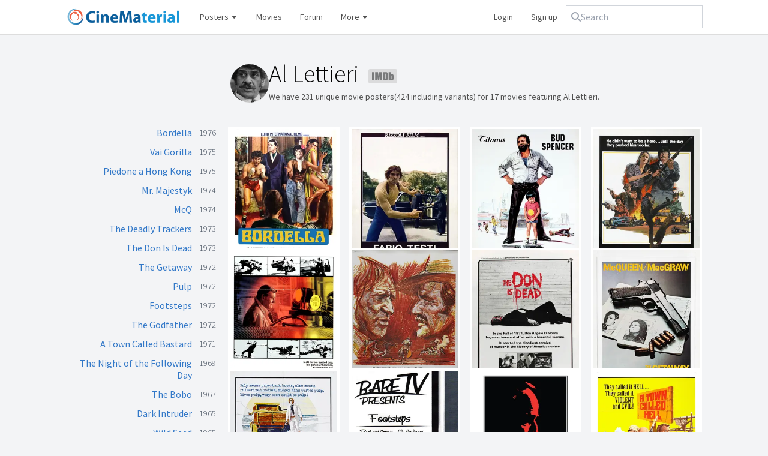

--- FILE ---
content_type: text/html; charset=utf-8
request_url: https://www.cinematerial.com/people/al-lettieri-i504803
body_size: 5985
content:
<!doctype html>
<html lang="en">
<head>
	<meta charset="utf-8">
	<meta http-equiv="X-UA-Compatible" content="IE=edge">
	<meta name="viewport" content="width=device-width, initial-scale=1" />
	<meta name="p:domain_verify" content="69d2b77f6e3e5907ef8d3aa8e3a4ce7a"/>
	<meta name="verification" content="d3651eb3681301bbe785187dbf2b83d2" />
	<meta name="csrf-token" content="wTp0P9njRLv2BSNP32UWsuXMjuDQ6G9Ppv3SQb9R">
	<meta charset="utf-8">
<meta name="viewport" content="width=device-width, initial-scale=1">
<title>Al Lettieri movie posters</title>
<meta name="description" content="Gallery of movie posters featuring Al Lettieri, including images for The Godfather, The Getaway, Mr. Majestyk, McQ and other titles.">
<meta name="keywords" content="movieposterdb, movie posters, film posters, tv posters, television posters, high quality posters, hq movie posters, hd movie posters, latest movie posters, 2025 movie posters, 2026 movie posters, vintage movie posters, movie poster collection, movie poster database, movie poster download, movie poster gallery, movie poster design, movie poster artists, movie poster art, movie poster artwork, movie poster blog, movie poster book, movie poster forum, movie poster history, movie poster logos, one sheet, half sheet, six sheet, three sheet, window card, lobby cards">
<meta name="robots" content="all">
	<link rel="shortcut icon" href="/favicon.ico" />
	<link rel="stylesheet" href="/css/app.css?id=bec1740710e91c53f333bb0b6b0272db" />
	<script src="https://kit.fontawesome.com/3b8e2165c9.js" crossorigin="anonymous"></script>
	<script async src="https://www.googletagmanager.com/gtag/js?id=UA-2030970-19"></script>
	<script>
		window.dataLayer = window.dataLayer || [];
		function gtag(){dataLayer.push(arguments);}
		gtag('js', new Date());
		gtag('config', 'UA-2030970-19', {
			'site_speed_sample_rate': 100
		});
	</script>
	<script type="application/ld+json">
	{
    "<?php $__contextArgs = [];\nif (context()->has($__contextArgs[0])) :\nif (isset($value)) { $__contextPrevious[] = $value; }\n$value = context()->get($__contextArgs[0]); ?>": "https://schema.org",
    "@type": "Person",
    "url": "https://www.cinematerial.com/people/al-lettieri-i504803",
    "name": "Al Lettieri",
    "image": "https://image.tmdb.org/t/p/w185/fE5mEWPkkVJlCji0EoKht8PYw89.jpg",
    "sameAs": "https://www.imdb.com/name/nm0504803"
}
</script>
</head>

<body>
<div id="wrapper">
	
	<header class="navbar navbar-expand-md navbar-light">
		<div class="container-fluid flex max-sm:flex-wrap justify-between items-center gap-2">
			<a class="max-sm:w-full mr-4 max-sm:mb-2 navbar-brand" href="/">
				<img src="/images/logo.png" nopin="true" alt="CineMaterial logo" />
			</a>

			<nav class="flex flex-grow items-center gap-2 hidden md:block order-2 md:order-1" id="navbarSupportedContent">
				<ul class="navbar-nav flex items-center grow">
					<li class="group nav-item dropdown relative">
						<a href="#">
							Posters <i class="fa fa-fw fa-xs fa-caret-down"></i>
						</a>
						<div class="dropdown-menu hidden group-hover:block" aria-labelledby="postersDropdown">
							<a href="/posters">Latest additions</a>
							<a href="/posters/random">Random poster</a>
							<div class="my-1.5 border-b"></div>
							<a href="/posters?y=1940-1970&amp;c=1&amp;pc=us&amp;f=us">US vintage</a>
							<a href="/posters?y=1920-1990&amp;c=1&amp;pc=pl&amp;f=us">Classic Polish</a>
						</div>
					</li>
					<li class="">
						<a href="/titles/movies/2026">Movies</a>
					</li>
					<li class="nav-item d-none d-lg-inline forum">
						<a href="/forum">Forum</a>
					</li>
					<li class="group nav-item dropdown relative mr-auto">
						<a class="nav-link dropdown-toggle" href="#">
							More <i class="fa fa-fw fa-xs fa-caret-down"></i>
						</a>
						<div class="dropdown-menu hidden group-hover:block" aria-labelledby="moreDropdown">
							<a href="/titles/box-office">Box office</a>
							<a href="/artists">Artists</a>
							<a href="/companies">Design companies</a>
							<a href="/bookstore">Books</a>
							<a href="/titles/tv/2025">TV shows</a>
							<a href="/titles/shorts/2026">Shorts</a>
							<div class="my-1.5 border-b"></div>
							<a target="_blank" href="http://www.moviestillsdb.com">Movie stills</a>
							<a target="_blank" href="http://www.repostered.com">Alternative posters</a>
						</div>
					</li>
											<li style="width: auto !important;">
							<a rel="nofollow" href="/login">Login</a>
						</li>
						<li style="width: auto !important;">
							<a rel="nofollow" href="/register">Sign up</a>
						</li>
									</ul>
			</nav>
			<div class="flex grow w-full md:grow-0 md:w-auto order-1 md:order-2">
				<form class="max-sm:flex-grow relative" x-data="search" method="get" action="/search" @click.outside="open = false">
					<div class="flex gap-2 items-center rounded-md px-2 py-1.5 outline outline-1 outline-gray-300 has-[input:focus-within]:outline-2 has-[input:focus-within]:-outline-offset-1 has-[input:focus-within]:outline-blue-600">
						<i class="fa fa-magnifying-glass text-gray-400"></i>
						<input @click="open = true" type="text" x-model="q" @input.debounce="fetch" class="rounded focus:outline focus:outline-0 " autocomplete="off" placeholder="Search" name="q">
					</div>
					<template x-if="open && results.length">
						<ul class="absolute inset-x-0 bg-white rounded border border-gray-300 mt-1 overflow-hidden">
							<template x-for="(item, key) in results" :key="key">
								<li class="hover:bg-gray-100">
									<a x-bind:href="item.url" class="block py-1.5 px-2.5 text-gray-600 hover:text-gray-900 hover:no-underline">
										<span x-html="item.name"></span>
										<template x-if="item.match">
											<span class="block text-gray-500 text-xs" x-text="item.match"></span>
										</template>
									</a>
								</li>
							</template>
						</ul>
					</template>
				</form>
				<button id="toggler" class="navbar-toggler md:hidden border rounded self-stretch h-full" type="button" data-toggle="collapse" data-target="#navbarSupportedContent" aria-controls="navbarSupportedContent" aria-expanded="false" aria-label="Toggle navigation" style="min-width: 50px;">
					<i class="fa fa-fw fa-bars"></i>
				</button>
			</div>
		</div>
	</header>

	<main class="container-fluid" style="position: relative;">
				
<div class="md:grid md:grid-cols-4 gap-5 gap-y-10">
	<div class="col-start-2 col-span-3 pl-1 flex gap-4 max-md:mb-5">
				<img
			alt="Al Lettieri photo thumbnail"
			aria-hidden="true"
			nopin="true"
			src="https://image.tmdb.org/t/p/w185/fE5mEWPkkVJlCji0EoKht8PYw89.jpg" class="rounded-full min-w-16 min-h-16 w-16 h-16 object-cover"
		/>
				<div class="flex-grow">
			<h1 class="page-title text-black !-mt-1 !mb-2 !text-left">
				Al Lettieri
				<a class="group inline ml-2 max-sm:hidden !border-none" target="_blank" href="https://www.imdb.com/name/nm0504803/">
					<img
						class="inline h-6 opacity-50 grayscale group-hover:grayscale-0 group-hover:opacity-100"
						src="/images/imdb.svg"
						alt="IMDb link"
					/>
				</a>
			</h1>
			<p class="text-sm">
				We have 231 unique movie posters(424
				including variants) for 17 movies featuring Al Lettieri.
			</p>
		</div>
	</div>
	<div class="col-span-1 hidden md:block">
		<ul>
						<li class="text-right leading-5 mb-3 flex justify-between items-start">
				<a class="flex-grow" href="/movies/bordella-i158508">Bordella</a>
				<span class="font-light min-w-10 text-sm text-gray-600">1976</span>
			</li>
						<li class="text-right leading-5 mb-3 flex justify-between items-start">
				<a class="flex-grow" href="/movies/vai-gorilla-i75377">Vai Gorilla </a>
				<span class="font-light min-w-10 text-sm text-gray-600">1975</span>
			</li>
						<li class="text-right leading-5 mb-3 flex justify-between items-start">
				<a class="flex-grow" href="/movies/piedone-a-hong-kong-i73541">Piedone a Hong Kong</a>
				<span class="font-light min-w-10 text-sm text-gray-600">1975</span>
			</li>
						<li class="text-right leading-5 mb-3 flex justify-between items-start">
				<a class="flex-grow" href="/movies/mr-majestyk-i71866">Mr. Majestyk</a>
				<span class="font-light min-w-10 text-sm text-gray-600">1974</span>
			</li>
						<li class="text-right leading-5 mb-3 flex justify-between items-start">
				<a class="flex-grow" href="/movies/mcq-i71824">McQ</a>
				<span class="font-light min-w-10 text-sm text-gray-600">1974</span>
			</li>
						<li class="text-right leading-5 mb-3 flex justify-between items-start">
				<a class="flex-grow" href="/movies/the-deadly-trackers-i69951">The Deadly Trackers</a>
				<span class="font-light min-w-10 text-sm text-gray-600">1973</span>
			</li>
						<li class="text-right leading-5 mb-3 flex justify-between items-start">
				<a class="flex-grow" href="/movies/the-don-is-dead-i69989">The Don Is Dead</a>
				<span class="font-light min-w-10 text-sm text-gray-600">1973</span>
			</li>
						<li class="text-right leading-5 mb-3 flex justify-between items-start">
				<a class="flex-grow" href="/movies/the-getaway-i68638">The Getaway</a>
				<span class="font-light min-w-10 text-sm text-gray-600">1972</span>
			</li>
						<li class="text-right leading-5 mb-3 flex justify-between items-start">
				<a class="flex-grow" href="/movies/pulp-i69134">Pulp</a>
				<span class="font-light min-w-10 text-sm text-gray-600">1972</span>
			</li>
						<li class="text-right leading-5 mb-3 flex justify-between items-start">
				<a class="flex-grow" href="/movies/footsteps-i68602">Footsteps</a>
				<span class="font-light min-w-10 text-sm text-gray-600">1972</span>
			</li>
						<li class="text-right leading-5 mb-3 flex justify-between items-start">
				<a class="flex-grow" href="/movies/the-godfather-i68646">The Godfather</a>
				<span class="font-light min-w-10 text-sm text-gray-600">1972</span>
			</li>
						<li class="text-right leading-5 mb-3 flex justify-between items-start">
				<a class="flex-grow" href="/movies/a-town-called-bastard-i67870">A Town Called Bastard</a>
				<span class="font-light min-w-10 text-sm text-gray-600">1971</span>
			</li>
						<li class="text-right leading-5 mb-3 flex justify-between items-start">
				<a class="flex-grow" href="/movies/the-night-of-the-following-day-i64728">The Night of the Following Day</a>
				<span class="font-light min-w-10 text-sm text-gray-600">1969</span>
			</li>
						<li class="text-right leading-5 mb-3 flex justify-between items-start">
				<a class="flex-grow" href="/movies/the-bobo-i61414">The Bobo</a>
				<span class="font-light min-w-10 text-sm text-gray-600">1967</span>
			</li>
						<li class="text-right leading-5 mb-3 flex justify-between items-start">
				<a class="flex-grow" href="/movies/dark-intruder-i59083">Dark Intruder</a>
				<span class="font-light min-w-10 text-sm text-gray-600">1965</span>
			</li>
						<li class="text-right leading-5 mb-3 flex justify-between items-start">
				<a class="flex-grow" href="/movies/wild-seed-i59912">Wild Seed</a>
				<span class="font-light min-w-10 text-sm text-gray-600">1965</span>
			</li>
						<li class="text-right leading-5 mb-3 flex justify-between items-start">
				<a class="flex-grow" href="/movies/the-hanged-man-i58179">The Hanged Man</a>
				<span class="font-light min-w-10 text-sm text-gray-600">1964</span>
			</li>
					</ul>
	</div>
	<div class="col-span-3">
		<div 0="class">
    <div class="masonry !-m-2">
        <div class="masonry-size w-1/2 sm:w-1/3 lg:w-1/4 p-2"></div>
        <div class="w-1/2 sm:w-1/3 lg:w-1/4 p-2 p-2 masonry-item">
    <div class="relative group">
    <div class="block border-4 border-white text-gray-500 bg-white hover:no-underline hover:!text-gray-500" href="">
        <div class="relative overflow-hidden">
    <a href="/movies/bordella-i158508/p/bzejsgwr" class="w-full group">
        <img
            alt="Bordella Poster"
            class="block w-full lazy"
            data-src="https://cdn.cinematerial.com/p/297x/bzejsgwr/bordella-italian-movie-poster-md.jpg?v=1590001224"
            nopin="true"
            src="[data-uri]"
            style="aspect-ratio: 0.73333333333333"
            title="Bordella Poster"
        />
        <span class="opacity-0 bg-black/15 absolute inset-0 transition-opacity md:group-hover:opacity-100"></span>
            </a>
</div>
    </div>
    <span class="pointer-events-none opacity-0 bg-gradient-to-b from-black/15 to-transparent to-80% absolute inset-0 transition-opacity md:group-hover:opacity-100"></span>
</div>				<p class="inline md:hidden text-sm text-gray-400">
					<a class="font-semibold text-gray-600" href="/movies/bordella-i158508">Bordella</a>
					<span>1976</span>
				</p>
</div>						<div class="w-1/2 sm:w-1/3 lg:w-1/4 p-2 p-2 masonry-item">
    <div class="relative group">
    <div class="block border-4 border-white text-gray-500 bg-white hover:no-underline hover:!text-gray-500" href="">
        <div class="relative overflow-hidden">
    <a href="/movies/vai-gorilla-i75377/p/mg3ezy3s" class="w-full group">
        <img
            alt="Vai Gorilla  Poster"
            class="block w-full lazy"
            data-src="https://cdn.cinematerial.com/p/297x/mg3ezy3s/vai-gorilla-italian-movie-poster-md.jpg?v=1456066982"
            nopin="true"
            src="[data-uri]"
            style="aspect-ratio: 0.54468485418627"
            title="Vai Gorilla  Poster"
        />
        <span class="opacity-0 bg-black/15 absolute inset-0 transition-opacity md:group-hover:opacity-100"></span>
            </a>
</div>
    </div>
    <span class="pointer-events-none opacity-0 bg-gradient-to-b from-black/15 to-transparent to-80% absolute inset-0 transition-opacity md:group-hover:opacity-100"></span>
</div>				<p class="inline md:hidden text-sm text-gray-400">
					<a class="font-semibold text-gray-600" href="/movies/vai-gorilla-i75377">Vai Gorilla </a>
					<span>1975</span>
				</p>
</div>						<div class="w-1/2 sm:w-1/3 lg:w-1/4 p-2 p-2 masonry-item">
    <div class="relative group">
    <div class="block border-4 border-white text-gray-500 bg-white hover:no-underline hover:!text-gray-500" href="">
        <div class="relative overflow-hidden">
    <a href="/movies/piedone-a-hong-kong-i73541/p/hdokrpoj" class="w-full group">
        <img
            alt="Piedone a Hong Kong Poster"
            class="block w-full lazy"
            data-src="https://cdn.cinematerial.com/p/297x/hdokrpoj/piedone-a-hong-kong-italian-movie-poster-md.jpg?v=1456729417"
            nopin="true"
            src="[data-uri]"
            style="aspect-ratio: 0.5232"
            title="Piedone a Hong Kong Poster"
        />
        <span class="opacity-0 bg-black/15 absolute inset-0 transition-opacity md:group-hover:opacity-100"></span>
            </a>
</div>
    </div>
    <span class="pointer-events-none opacity-0 bg-gradient-to-b from-black/15 to-transparent to-80% absolute inset-0 transition-opacity md:group-hover:opacity-100"></span>
</div>				<p class="inline md:hidden text-sm text-gray-400">
					<a class="font-semibold text-gray-600" href="/movies/piedone-a-hong-kong-i73541">Piedone a Hong Kong</a>
					<span>1975</span>
				</p>
</div>						<div class="w-1/2 sm:w-1/3 lg:w-1/4 p-2 p-2 masonry-item">
    <div class="relative group">
    <div class="block border-4 border-white text-gray-500 bg-white hover:no-underline hover:!text-gray-500" href="">
        <div class="relative overflow-hidden">
    <a href="/movies/mr-majestyk-i71866/p/qw0ji83w" class="w-full group">
        <img
            alt="Mr. Majestyk Poster"
            class="block w-full lazy"
            data-src="https://cdn.cinematerial.com/p/297x/qw0ji83w/mr-majestyk-movie-poster-md.jpg?v=1456604965"
            nopin="true"
            src="[data-uri]"
            style="aspect-ratio: 0.6597800733089"
            title="Mr. Majestyk Poster"
        />
        <span class="opacity-0 bg-black/15 absolute inset-0 transition-opacity md:group-hover:opacity-100"></span>
            </a>
</div>
    </div>
    <span class="pointer-events-none opacity-0 bg-gradient-to-b from-black/15 to-transparent to-80% absolute inset-0 transition-opacity md:group-hover:opacity-100"></span>
</div>				<p class="inline md:hidden text-sm text-gray-400">
					<a class="font-semibold text-gray-600" href="/movies/mr-majestyk-i71866">Mr. Majestyk</a>
					<span>1974</span>
				</p>
</div>						<div class="w-1/2 sm:w-1/3 lg:w-1/4 p-2 p-2 masonry-item">
    <div class="relative group">
    <div class="block border-4 border-white text-gray-500 bg-white hover:no-underline hover:!text-gray-500" href="">
        <div class="relative overflow-hidden">
    <a href="/movies/mcq-i71824/p/frkyzslp" class="w-full group">
        <img
            alt="McQ Poster"
            class="block w-full lazy"
            data-src="https://cdn.cinematerial.com/p/297x/frkyzslp/mcq-movie-poster-md.jpg?v=1456709555"
            nopin="true"
            src="[data-uri]"
            style="aspect-ratio: 0.65748622934402"
            title="McQ Poster"
        />
        <span class="opacity-0 bg-black/15 absolute inset-0 transition-opacity md:group-hover:opacity-100"></span>
            </a>
</div>
    </div>
    <span class="pointer-events-none opacity-0 bg-gradient-to-b from-black/15 to-transparent to-80% absolute inset-0 transition-opacity md:group-hover:opacity-100"></span>
</div>				<p class="inline md:hidden text-sm text-gray-400">
					<a class="font-semibold text-gray-600" href="/movies/mcq-i71824">McQ</a>
					<span>1974</span>
				</p>
</div>						<div class="w-1/2 sm:w-1/3 lg:w-1/4 p-2 p-2 masonry-item">
    <div class="relative group">
    <div class="block border-4 border-white text-gray-500 bg-white hover:no-underline hover:!text-gray-500" href="">
        <div class="relative overflow-hidden">
    <a href="/movies/the-deadly-trackers-i69951/p/imzesogs" class="w-full group">
        <img
            alt="The Deadly Trackers Poster"
            class="block w-full lazy"
            data-src="https://cdn.cinematerial.com/p/297x/imzesogs/the-deadly-trackers-movie-poster-md.jpg?v=1456214909"
            nopin="true"
            src="[data-uri]"
            style="aspect-ratio: 0.66578947368421"
            title="The Deadly Trackers Poster"
        />
        <span class="opacity-0 bg-black/15 absolute inset-0 transition-opacity md:group-hover:opacity-100"></span>
            </a>
</div>
    </div>
    <span class="pointer-events-none opacity-0 bg-gradient-to-b from-black/15 to-transparent to-80% absolute inset-0 transition-opacity md:group-hover:opacity-100"></span>
</div>				<p class="inline md:hidden text-sm text-gray-400">
					<a class="font-semibold text-gray-600" href="/movies/the-deadly-trackers-i69951">The Deadly Trackers</a>
					<span>1973</span>
				</p>
</div>						<div class="w-1/2 sm:w-1/3 lg:w-1/4 p-2 p-2 masonry-item">
    <div class="relative group">
    <div class="block border-4 border-white text-gray-500 bg-white hover:no-underline hover:!text-gray-500" href="">
        <div class="relative overflow-hidden">
    <a href="/movies/the-don-is-dead-i69989/p/z5e9a1zc" class="w-full group">
        <img
            alt="The Don Is Dead Poster"
            class="block w-full lazy"
            data-src="https://cdn.cinematerial.com/p/297x/z5e9a1zc/the-don-is-dead-movie-poster-md.jpg?v=1456810935"
            nopin="true"
            src="[data-uri]"
            style="aspect-ratio: 0.6550881953867"
            title="The Don Is Dead Poster"
        />
        <span class="opacity-0 bg-black/15 absolute inset-0 transition-opacity md:group-hover:opacity-100"></span>
            </a>
</div>
    </div>
    <span class="pointer-events-none opacity-0 bg-gradient-to-b from-black/15 to-transparent to-80% absolute inset-0 transition-opacity md:group-hover:opacity-100"></span>
</div>				<p class="inline md:hidden text-sm text-gray-400">
					<a class="font-semibold text-gray-600" href="/movies/the-don-is-dead-i69989">The Don Is Dead</a>
					<span>1973</span>
				</p>
</div>						<div class="w-1/2 sm:w-1/3 lg:w-1/4 p-2 p-2 masonry-item">
    <div class="relative group">
    <div class="block border-4 border-white text-gray-500 bg-white hover:no-underline hover:!text-gray-500" href="">
        <div class="relative overflow-hidden">
    <a href="/movies/the-getaway-i68638/p/erj2zbku" class="w-full group">
        <img
            alt="The Getaway Poster"
            class="block w-full lazy"
            data-src="https://cdn.cinematerial.com/p/297x/erj2zbku/the-getaway-movie-poster-md.jpg?v=1476880871"
            nopin="true"
            src="[data-uri]"
            style="aspect-ratio: 0.65913688469319"
            title="The Getaway Poster"
        />
        <span class="opacity-0 bg-black/15 absolute inset-0 transition-opacity md:group-hover:opacity-100"></span>
            </a>
</div>
    </div>
    <span class="pointer-events-none opacity-0 bg-gradient-to-b from-black/15 to-transparent to-80% absolute inset-0 transition-opacity md:group-hover:opacity-100"></span>
</div>				<p class="inline md:hidden text-sm text-gray-400">
					<a class="font-semibold text-gray-600" href="/movies/the-getaway-i68638">The Getaway</a>
					<span>1972</span>
				</p>
</div>						<div class="w-1/2 sm:w-1/3 lg:w-1/4 p-2 p-2 masonry-item">
    <div class="relative group">
    <div class="block border-4 border-white text-gray-500 bg-white hover:no-underline hover:!text-gray-500" href="">
        <div class="relative overflow-hidden">
    <a href="/movies/pulp-i69134/p/l7guxiag" class="w-full group">
        <img
            alt="Pulp Poster"
            class="block w-full lazy"
            data-src="https://cdn.cinematerial.com/p/297x/l7guxiag/pulp-movie-poster-md.jpg?v=1456279873"
            nopin="true"
            src="[data-uri]"
            style="aspect-ratio: 0.64897107068297"
            title="Pulp Poster"
        />
        <span class="opacity-0 bg-black/15 absolute inset-0 transition-opacity md:group-hover:opacity-100"></span>
            </a>
</div>
    </div>
    <span class="pointer-events-none opacity-0 bg-gradient-to-b from-black/15 to-transparent to-80% absolute inset-0 transition-opacity md:group-hover:opacity-100"></span>
</div>				<p class="inline md:hidden text-sm text-gray-400">
					<a class="font-semibold text-gray-600" href="/movies/pulp-i69134">Pulp</a>
					<span>1972</span>
				</p>
</div>						<div class="w-1/2 sm:w-1/3 lg:w-1/4 p-2 p-2 masonry-item">
    <div class="relative group">
    <div class="block border-4 border-white text-gray-500 bg-white hover:no-underline hover:!text-gray-500" href="">
        <div class="relative overflow-hidden">
    <a href="/movies/footsteps-i68602/p/dkppfwlw" class="w-full group">
        <img
            alt="Footsteps Cover"
            class="block w-full lazy"
            data-src="https://cdn.cinematerial.com/p/297x/dkppfwlw/footsteps-movie-cover-md.jpg?v=1530479323"
            nopin="true"
            src="[data-uri]"
            style="aspect-ratio: 0.700944386149"
            title="Footsteps Cover"
        />
        <span class="opacity-0 bg-black/15 absolute inset-0 transition-opacity md:group-hover:opacity-100"></span>
            </a>
</div>
    </div>
    <span class="pointer-events-none opacity-0 bg-gradient-to-b from-black/15 to-transparent to-80% absolute inset-0 transition-opacity md:group-hover:opacity-100"></span>
</div>				<p class="inline md:hidden text-sm text-gray-400">
					<a class="font-semibold text-gray-600" href="/movies/footsteps-i68602">Footsteps</a>
					<span>1972</span>
				</p>
</div>						<div class="w-1/2 sm:w-1/3 lg:w-1/4 p-2 p-2 masonry-item">
    <div class="relative group">
    <div class="block border-4 border-white text-gray-500 bg-white hover:no-underline hover:!text-gray-500" href="">
        <div class="relative overflow-hidden">
    <a href="/movies/the-godfather-i68646/p/id2w2swk" class="w-full group">
        <img
            alt="The Godfather Poster"
            class="block w-full lazy"
            data-src="https://cdn.cinematerial.com/p/297x/id2w2swk/the-godfather-movie-poster-md.jpg?v=1518295861"
            nopin="true"
            src="[data-uri]"
            style="aspect-ratio: 0.63636363636364"
            title="The Godfather Poster"
        />
        <span class="opacity-0 bg-black/15 absolute inset-0 transition-opacity md:group-hover:opacity-100"></span>
            </a>
</div>
    </div>
    <span class="pointer-events-none opacity-0 bg-gradient-to-b from-black/15 to-transparent to-80% absolute inset-0 transition-opacity md:group-hover:opacity-100"></span>
</div>				<p class="inline md:hidden text-sm text-gray-400">
					<a class="font-semibold text-gray-600" href="/movies/the-godfather-i68646">The Godfather</a>
					<span>1972</span>
				</p>
</div>						<div class="w-1/2 sm:w-1/3 lg:w-1/4 p-2 p-2 masonry-item">
    <div class="relative group">
    <div class="block border-4 border-white text-gray-500 bg-white hover:no-underline hover:!text-gray-500" href="">
        <div class="relative overflow-hidden">
    <a href="/movies/a-town-called-bastard-i67870/p/eq49igp5" class="w-full group">
        <img
            alt="A Town Called Bastard Poster"
            class="block w-full lazy"
            data-src="https://cdn.cinematerial.com/p/297x/eq49igp5/a-town-called-bastard-movie-poster-md.jpg?v=1456619419"
            nopin="true"
            src="[data-uri]"
            style="aspect-ratio: 0.66226734348562"
            title="A Town Called Bastard Poster"
        />
        <span class="opacity-0 bg-black/15 absolute inset-0 transition-opacity md:group-hover:opacity-100"></span>
            </a>
</div>
    </div>
    <span class="pointer-events-none opacity-0 bg-gradient-to-b from-black/15 to-transparent to-80% absolute inset-0 transition-opacity md:group-hover:opacity-100"></span>
</div>				<p class="inline md:hidden text-sm text-gray-400">
					<a class="font-semibold text-gray-600" href="/movies/a-town-called-bastard-i67870">A Town Called Bastard</a>
					<span>1971</span>
				</p>
</div>						<div class="w-1/2 sm:w-1/3 lg:w-1/4 p-2 p-2 masonry-item">
    <div class="relative group">
    <div class="block border-4 border-white text-gray-500 bg-white hover:no-underline hover:!text-gray-500" href="">
        <div class="relative overflow-hidden">
    <a href="/movies/the-night-of-the-following-day-i64728/p/hcz5est3" class="w-full group">
        <img
            alt="The Night of the Following Day Poster"
            class="block w-full lazy"
            data-src="https://cdn.cinematerial.com/p/297x/hcz5est3/the-night-of-the-following-day-movie-poster-md.jpg?v=1456279795"
            nopin="true"
            src="[data-uri]"
            style="aspect-ratio: 0.64638346727899"
            title="The Night of the Following Day Poster"
        />
        <span class="opacity-0 bg-black/15 absolute inset-0 transition-opacity md:group-hover:opacity-100"></span>
            </a>
</div>
    </div>
    <span class="pointer-events-none opacity-0 bg-gradient-to-b from-black/15 to-transparent to-80% absolute inset-0 transition-opacity md:group-hover:opacity-100"></span>
</div>				<p class="inline md:hidden text-sm text-gray-400">
					<a class="font-semibold text-gray-600" href="/movies/the-night-of-the-following-day-i64728">The Night of the Following Day</a>
					<span>1969</span>
				</p>
</div>						<div class="w-1/2 sm:w-1/3 lg:w-1/4 p-2 p-2 masonry-item">
    <div class="relative group">
    <div class="block border-4 border-white text-gray-500 bg-white hover:no-underline hover:!text-gray-500" href="">
        <div class="relative overflow-hidden">
    <a href="/movies/the-bobo-i61414/p/nhxtxgnq" class="w-full group">
        <img
            alt="The Bobo Poster"
            class="block w-full lazy"
            data-src="https://cdn.cinematerial.com/p/297x/nhxtxgnq/the-bobo-movie-poster-md.jpg?v=1456245546"
            nopin="true"
            src="[data-uri]"
            style="aspect-ratio: 0.65404394576905"
            title="The Bobo Poster"
        />
        <span class="opacity-0 bg-black/15 absolute inset-0 transition-opacity md:group-hover:opacity-100"></span>
            </a>
</div>
    </div>
    <span class="pointer-events-none opacity-0 bg-gradient-to-b from-black/15 to-transparent to-80% absolute inset-0 transition-opacity md:group-hover:opacity-100"></span>
</div>				<p class="inline md:hidden text-sm text-gray-400">
					<a class="font-semibold text-gray-600" href="/movies/the-bobo-i61414">The Bobo</a>
					<span>1967</span>
				</p>
</div>						<div class="w-1/2 sm:w-1/3 lg:w-1/4 p-2 p-2 masonry-item">
    <div class="relative group">
    <div class="block border-4 border-white text-gray-500 bg-white hover:no-underline hover:!text-gray-500" href="">
        <div class="relative overflow-hidden">
    <a href="/movies/dark-intruder-i59083/p/dvmu0yt5" class="w-full group">
        <img
            alt="Dark Intruder Poster"
            class="block w-full lazy"
            data-src="https://cdn.cinematerial.com/p/297x/dvmu0yt5/dark-intruder-movie-poster-md.jpg?v=1456306462"
            nopin="true"
            src="[data-uri]"
            style="aspect-ratio: 0.66092307692308"
            title="Dark Intruder Poster"
        />
        <span class="opacity-0 bg-black/15 absolute inset-0 transition-opacity md:group-hover:opacity-100"></span>
            </a>
</div>
    </div>
    <span class="pointer-events-none opacity-0 bg-gradient-to-b from-black/15 to-transparent to-80% absolute inset-0 transition-opacity md:group-hover:opacity-100"></span>
</div>				<p class="inline md:hidden text-sm text-gray-400">
					<a class="font-semibold text-gray-600" href="/movies/dark-intruder-i59083">Dark Intruder</a>
					<span>1965</span>
				</p>
</div>						<div class="w-1/2 sm:w-1/3 lg:w-1/4 p-2 p-2 masonry-item">
    <div class="relative group">
    <div class="block border-4 border-white text-gray-500 bg-white hover:no-underline hover:!text-gray-500" href="">
        <div class="relative overflow-hidden">
    <a href="/movies/wild-seed-i59912/p/dsewtexm" class="w-full group">
        <img
            alt="Wild Seed Poster"
            class="block w-full lazy"
            data-src="https://cdn.cinematerial.com/p/297x/dsewtexm/wild-seed-movie-poster-md.jpg?v=1456361966"
            nopin="true"
            src="[data-uri]"
            style="aspect-ratio: 0.63167104111986"
            title="Wild Seed Poster"
        />
        <span class="opacity-0 bg-black/15 absolute inset-0 transition-opacity md:group-hover:opacity-100"></span>
            </a>
</div>
    </div>
    <span class="pointer-events-none opacity-0 bg-gradient-to-b from-black/15 to-transparent to-80% absolute inset-0 transition-opacity md:group-hover:opacity-100"></span>
</div>				<p class="inline md:hidden text-sm text-gray-400">
					<a class="font-semibold text-gray-600" href="/movies/wild-seed-i59912">Wild Seed</a>
					<span>1965</span>
				</p>
</div>						<div class="w-1/2 sm:w-1/3 lg:w-1/4 p-2 p-2 masonry-item">
    <div class="relative group">
    <div class="block border-4 border-white text-gray-500 bg-white hover:no-underline hover:!text-gray-500" href="">
        <div class="relative overflow-hidden">
    <a href="/movies/the-hanged-man-i58179/p/wqkcp81x" class="w-full group">
        <img
            alt="The Hanged Man Poster"
            class="block w-full lazy"
            data-src="https://cdn.cinematerial.com/p/297x/wqkcp81x/the-hanged-man-australian-movie-poster-md.jpg?v=1517683317"
            nopin="true"
            src="[data-uri]"
            style="aspect-ratio: 0.42837322233784"
            title="The Hanged Man Poster"
        />
        <span class="opacity-0 bg-black/15 absolute inset-0 transition-opacity md:group-hover:opacity-100"></span>
            </a>
</div>
    </div>
    <span class="pointer-events-none opacity-0 bg-gradient-to-b from-black/15 to-transparent to-80% absolute inset-0 transition-opacity md:group-hover:opacity-100"></span>
</div>				<p class="inline md:hidden text-sm text-gray-400">
					<a class="font-semibold text-gray-600" href="/movies/the-hanged-man-i58179">The Hanged Man</a>
					<span>1964</span>
				</p>
</div>
    </div>
</div>

	</div>
</div>
	</main>

	<footer class="w-full bg-white mt-12 mx-auto border-t-2 text-xs pt-3 pb-4">
		<div class="container-fluid">
			<div class="overflow-hidden">
				<ul class="mb-0 mr-3 pr-3 md:border-r-2 leading-6 text-base flex md:float-left md:block">
										<li class="mr-2 md:!mr-0">
						<a
							aria-label="facebook"
							class="text-sky-800"
							href="https://www.facebook.com/CineMaterial"
							rel="noopener"
							style="color: #3b5998"
							target="_blank"
						>
							<i class="fab fa-fw fa-facebook"></i>
						</a>
					</li>
										<li class="mr-2 md:!mr-0">
						<a
							aria-label="twitter"
							class="text-sky-800"
							href="https://www.twitter.com/CineMaterial"
							rel="noopener"
							style="color: #1da1f2"
							target="_blank"
						>
							<i class="fab fa-fw fa-twitter"></i>
						</a>
					</li>
										<li class="mr-2 md:!mr-0">
						<a
							aria-label="pinterest"
							class="text-sky-800"
							href="https://www.pinterest.com/CineMaterial"
							rel="noopener"
							style="color: #bd081c"
							target="_blank"
						>
							<i class="fab fa-fw fa-pinterest"></i>
						</a>
					</li>
									</ul>

				<div class="flex flex-wrap mt-4 mb-1 md:!mt-1">
					<span class="basis-full md:basis-16 font-semibold text-gray-600 md:text-gray-400 py-0.5">Explore:</span>
					<ul class="my-0 flex flex-wrap divide-x divide-solid [&>*]:py-1 [&>*]:px-2">
						<li class="-ml-2 md:ml-0"><a class="text-sky-800" href="/titles/movies/2026">2026 movies</a></li>
						<li><a class="text-sky-800" href="/posters">Latest additions</a></li>
						<li><a class="text-sky-800" href="/posters/?y=1940-1970&amp;c=1&amp;pc=us&amp;f=us">US Vintage posters</a></li>
						<li><a class="text-sky-800" href="/posters/?y=1920-1990&amp;c=1&amp;pc=pl&amp;f=us">Classic Polish posters</a></li>
						<li><a class="text-sky-800" href="/artists">Artists</a></li>
						<li><a class="text-sky-800" href="/companies">Design agencies</a></li>
					</ul>
				</div>

				<div class="flex flex-wrap mt-4 mb-1 md:!mt-1">
					<span class="basis-full md:basis-16 font-semibold text-gray-600 md:text-gray-400 py-0.5">More info:</span>
					<ul class="my-0 flex flex-wrap divide-x divide-solid [&>*]:py-1 [&>*]:px-2">
						<li class="-ml-2 md:ml-0"><a class="text-sky-800" href="/contact">About</a></li>
						<li><a class="text-sky-800" href="/contact">Contact us</a></li>
						<li><a class="text-sky-800" href="/terms-and-conditions">Terms and Conditions</a></li>
						<li><a class="text-sky-800" href="/privacy-policy">Privacy Policy</a></li>
						<li><a class="text-sky-800" href="/features">Donate</a></li>
						<li><a class="text-sky-800" href="/forum">Message boards</a></li>
					</ul>
				</div>

				<div class="flex flex-wrap mt-4 mb-1 md:!mt-1">
					<span class="basis-full md:basis-16 font-semibold text-gray-600 md:text-gray-400 py-0.5">Friends:</span>
					<ul class="my-0 flex flex-wrap divide-x divide-solid [&>*]:py-1 [&>*]:px-2">
						<li class="-ml-2 md:ml-0"><a class="text-sky-800" target="_blank" rel="noopener" href="http://www.imdb.com" title="The Internet Movie Database">IMDb</a></li>
						<li><a class="text-sky-800" target="_blank" rel="noopener" href="http://www.themoviedb.org" title="The Movie Database">TheMovieDB</a></li>
						<li><a class="text-sky-800" target="_blank" rel="noopener" href="https://www.opensubtitles.org" title="Subtitles">Subtitles</a></li>
						<li><a class="text-sky-800" target="_blank" rel="noopener" href="http://www.lobbycards.net" title="Lobby Cards">Lobby Cards</a></li>
						<li><a class="text-sky-800" target="_blank" rel="noopener" href="http://www.250films.net" title="250films">250films</a></li>
						<li><a class="text-sky-800" target="_blank" rel="noopener" href="http://www.repostered.com" title="Alternative movie posters">Alternative movie posters</a></li>
					</ul>
				</div>
			</div>
			<p class="block mt-2 mb-0 text-gray-400 leading-5 max-w-4xl">
				All images on CineMaterial.com are intended for non-commercial entertainment and education use only - reviews, fan art, blogs, forums, etc. CineMaterial is not endorsed, sponsored or affiliated with any movie studio. All copyrights, trademarks, and logos are owned by their respective owners. This site is for non-profit/educational use only. Using images from CineMaterial to make and/or sell reprinted movie posters is strictly forbidden.
			</p>
		</div>
	</footer>
</div>

<script src="/js/app.js?id=665f156dcf7d488bfe406e35f3989a8f"></script>

<script type="text/javascript">
document.getElementById('toggler').addEventListener('click', function() {
	document.getElementById('navbarSupportedContent').classList.toggle('hidden');
});
</script>

<script type="text/javascript">
    const masonry = new Masonry('.masonry', {
        itemSelector: '.masonry-item',
        columnWidth: '.masonry-size',
        percentagePosition: true,
    });
</script>

</body>
</html>